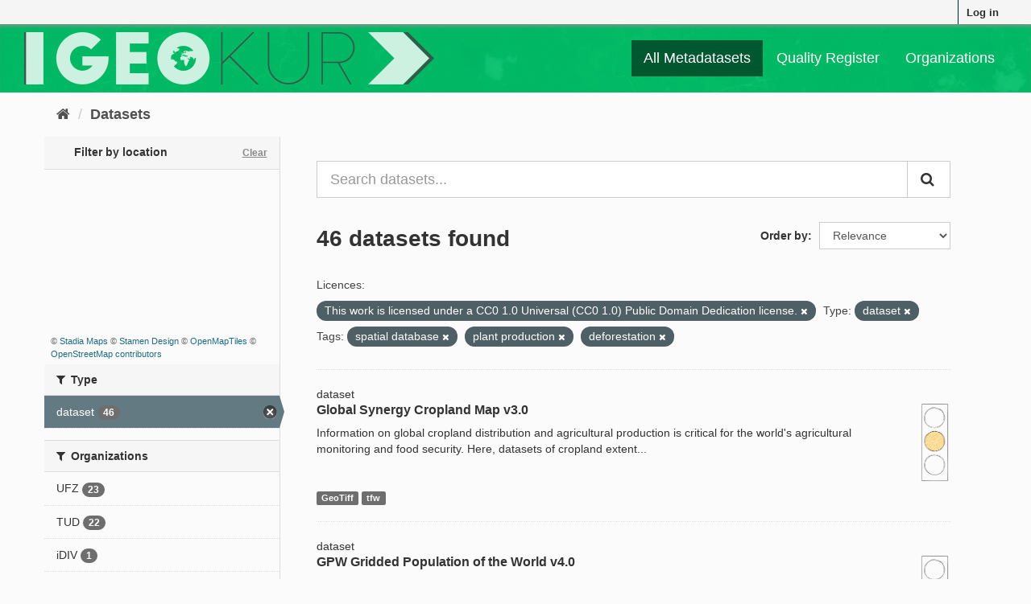

--- FILE ---
content_type: text/html; charset=utf-8
request_url: https://geokur-dmp.geo.tu-dresden.de/dataset/?type=dataset&tags=spatial+database&tags=plant+production&tags=deforestation&license_id=This+work+is+licensed+under+a+CC0+1.0+Universal+%28CC0+1.0%29+Public+Domain+Dedication+license.+
body_size: 8522
content:
<!DOCTYPE html>
<!--[if IE 9]> <html lang="en" class="ie9"> <![endif]-->
<!--[if gt IE 8]><!--> <html lang="en"> <!--<![endif]-->
  <head>
    <link rel="stylesheet" type="text/css" href="/fanstatic/ckanext-spatial/:version:2021-01-08T12:43:46.91/js/vendor/leaflet/leaflet.css" />
<link rel="stylesheet" type="text/css" href="/fanstatic/ckanext-spatial/:version:2021-01-08T12:43:46.91/js/vendor/leaflet.draw/leaflet.draw.css" />
<link rel="stylesheet" type="text/css" href="/fanstatic/ckanext-spatial/:version:2021-01-08T12:43:46.91/css/spatial_query.css" />

    <meta charset="utf-8" />
      <meta name="generator" content="ckan 2.9.1" />
      <meta name="viewport" content="width=device-width, initial-scale=1.0">
    <title>Dataset - GeoKur CKAN 2.9</title>

    
    
    
<link rel="shortcut icon" href="/icon.ico" />

    
        <link rel="alternate" type="text/n3" href="https://geokur-dmp.geo.tu-dresden.de/catalog.n3"/>
        <link rel="alternate" type="text/ttl" href="https://geokur-dmp.geo.tu-dresden.de/catalog.ttl"/>
        <link rel="alternate" type="application/rdf+xml" href="https://geokur-dmp.geo.tu-dresden.de/catalog.xml"/>
        <link rel="alternate" type="application/ld+json" href="https://geokur-dmp.geo.tu-dresden.de/catalog.jsonld"/>
    

    
    


  
      
      
      
      
    
  




    
    


    
    


    
      
      
    

    
    <link href="/webassets/base/d87ecb06_main.css" rel="stylesheet"/>
<link href="/webassets/ckanext-scheming/2deda21a_scheming_css.css" rel="stylesheet"/>
<link href="/webassets/vendor/f3b8236b_select2.css" rel="stylesheet"/>
<link href="/webassets/vendor/0b01aef1_font-awesome.css" rel="stylesheet"/>
<link href="/webassets/ckanext-geokurstyle/a80b42fb_geokurstyle.css" rel="stylesheet"/>
<link href="/webassets/ckanext-harvest/c95a0af2_harvest_css.css" rel="stylesheet"/>
<link href="/webassets/ckanext-geoview/77c3ca23_geo-resource-styles.css" rel="stylesheet"/>
    
  </head>

  
  <body data-site-root="https://geokur-dmp.geo.tu-dresden.de/" data-locale-root="https://geokur-dmp.geo.tu-dresden.de/" >

    
    <div class="sr-only sr-only-focusable"><a href="#content">Skip to content</a></div>
  

  
     
<div class="account-masthead">
  <div class="container">
     
    <nav class="account not-authed" aria-label="Account">
      <ul class="list-unstyled">
        
<li><a href="/user/login">Log in</a></li>

      </ul>
    </nav>
     
  </div>
</div>

<header class="navbar navbar-static-top masthead">
    
  <div class="container">
    <div class="navbar-right">
      <button data-target="#main-navigation-toggle" data-toggle="collapse" class="navbar-toggle collapsed" type="button" aria-label="expand or collapse" aria-expanded="false">
        <span class="sr-only">Toggle navigation</span>
        <span class="fa fa-bars"></span>
      </button>
    </div>
    <hgroup class="header-image navbar-left">
      
<!--  
      <a class="logo" href="/"><img src="/base/images/ckan-logo.png" alt="GeoKur CKAN 2.9" title="GeoKur CKAN 2.9" /></a>
        -->
<a href="/"><img src="/geokur_light.png" /></a>

    </hgroup>

    <div class="collapse navbar-collapse" id="main-navigation-toggle">
      
      <nav class="section navigation">
        <ul class="nav nav-pills">
            
<li class="active"><a href="/dataset/">All Metadatasets</a></li><li><a href="/quality-register">Quality Register</a></li><li><a href="/organization/">Organizations</a></li>

        </ul>
      </nav>
       

    </div>
  </div>
</header>

  
    <div class="main">
      <div id="content" class="container">
        
          
            <div class="flash-messages">
              
                
              
            </div>
          

          
            <div class="toolbar" role="navigation" aria-label="Breadcrumb">
              
                
                  <ol class="breadcrumb">
                    
<li class="home"><a href="/" aria-label="Home"><i class="fa fa-home"></i><span> Home</span></a></li>
                    
  <li class="active"><a href="/dataset/">Datasets</a></li>

                  </ol>
                
              
            </div>
          

          <div class="row wrapper">
            
            
            

            
              <aside class="secondary col-sm-3">
                
                


<section id="dataset-map" class="module module-narrow module-shallow">
  <h2 class="module-heading">
    <i class="icon-medium icon-globe"></i>
    Filter by location
    <a href="/dataset/?license_id=This+work+is+licensed+under+a+CC0+1.0+Universal+%28CC0+1.0%29+Public+Domain+Dedication+license.+&amp;type=dataset&amp;tags=spatial+database&amp;tags=plant+production&amp;tags=deforestation" class="action">Clear</a>
  </h2>
  
  <div class="dataset-map" data-module="spatial-query" data-default_extent="" data-module-map_config="{&#34;type&#34;: &#34;custom&#34;, &#34;custom.url&#34;: &#34;https://tiles.stadiamaps.com/tiles/stamen_toner/{z}/{x}/{y}.png&#34;, &#34;attribution&#34;: &#34;&amp;copy; &lt;a href=\&#34;https://stadiamaps.com/\&#34; target=\&#34;_blank\&#34;&gt;Stadia Maps&lt;/a&gt; &amp;copy; &lt;a href=\&#34;https://www.stamen.com/\&#34; target=\&#34;_blank\&#34;&gt;Stamen Design&lt;/a&gt; &amp;copy; &lt;a href=\&#34;https://openmaptiles.org/\&#34; target=\&#34;_blank\&#34;&gt;OpenMapTiles&lt;/a&gt; &amp;copy; &lt;a href=\&#34;https://www.openstreetmap.org/about/\&#34; target=\&#34;_blank\&#34;&gt;OpenStreetMap contributors&lt;/a&gt;&#34;}">
    <div id="dataset-map-container"></div>
  </div>
  <div id="dataset-map-attribution">
    
  <div>&copy; <a href="https://stadiamaps.com/" target="_blank">Stadia Maps</a> &copy; <a href="https://www.stamen.com/" target="_blank">Stamen Design</a> &copy; <a href="https://openmaptiles.org/" target="_blank">OpenMapTiles</a> &copy; <a href="https://www.openstreetmap.org/about/" target="_blank">OpenStreetMap contributors</a></div>


  </div>
</section>





  <div class="filters">
    <div>
      
        

    
    
	
	    
	    
		<section class="module module-narrow module-shallow">
		    
			<h2 class="module-heading">
			    <i class="fa fa-filter"></i>
			    
			    Type
			</h2>
		    
		    
			
			    
				<nav aria-label="Type">
				    <ul class="list-unstyled nav nav-simple nav-facet">
					
					    
					    
					    
					    
					    <li class="nav-item active">
						<a href="/dataset/?license_id=This+work+is+licensed+under+a+CC0+1.0+Universal+%28CC0+1.0%29+Public+Domain+Dedication+license.+&amp;tags=spatial+database&amp;tags=plant+production&amp;tags=deforestation" title="">
						    <span class="item-label">dataset</span>
						    <span class="hidden separator"> - </span>
						    <span class="item-count badge">46</span>
						</a>
					    </li>
					
				    </ul>
				</nav>

				<p class="module-footer">
				    
					
				    
				</p>
			    
			
		    
		</section>
	    
	
    

      
        

    
    
	
	    
	    
		<section class="module module-narrow module-shallow">
		    
			<h2 class="module-heading">
			    <i class="fa fa-filter"></i>
			    
			    Organizations
			</h2>
		    
		    
			
			    
				<nav aria-label="Organizations">
				    <ul class="list-unstyled nav nav-simple nav-facet">
					
					    
					    
					    
					    
					    <li class="nav-item">
						<a href="/dataset/?license_id=This+work+is+licensed+under+a+CC0+1.0+Universal+%28CC0+1.0%29+Public+Domain+Dedication+license.+&amp;type=dataset&amp;tags=spatial+database&amp;tags=plant+production&amp;tags=deforestation&amp;organization=ufz" title="">
						    <span class="item-label">UFZ</span>
						    <span class="hidden separator"> - </span>
						    <span class="item-count badge">23</span>
						</a>
					    </li>
					
					    
					    
					    
					    
					    <li class="nav-item">
						<a href="/dataset/?license_id=This+work+is+licensed+under+a+CC0+1.0+Universal+%28CC0+1.0%29+Public+Domain+Dedication+license.+&amp;type=dataset&amp;tags=spatial+database&amp;tags=plant+production&amp;tags=deforestation&amp;organization=tud" title="">
						    <span class="item-label">TUD</span>
						    <span class="hidden separator"> - </span>
						    <span class="item-count badge">22</span>
						</a>
					    </li>
					
					    
					    
					    
					    
					    <li class="nav-item">
						<a href="/dataset/?license_id=This+work+is+licensed+under+a+CC0+1.0+Universal+%28CC0+1.0%29+Public+Domain+Dedication+license.+&amp;type=dataset&amp;tags=spatial+database&amp;tags=plant+production&amp;tags=deforestation&amp;organization=idiv" title="">
						    <span class="item-label">iDIV</span>
						    <span class="hidden separator"> - </span>
						    <span class="item-count badge">1</span>
						</a>
					    </li>
					
				    </ul>
				</nav>

				<p class="module-footer">
				    
					
				    
				</p>
			    
			
		    
		</section>
	    
	
    

      
        

    
    
	
	    
	    
		<section class="module module-narrow module-shallow">
		    
			<h2 class="module-heading">
			    <i class="fa fa-filter"></i>
			    
			    Groups
			</h2>
		    
		    
			
			    
				<p class="module-content empty">There are no Groups that match this search</p>
			    
			
		    
		</section>
	    
	
    

      
        

    
    
	
	    
	    
		<section class="module module-narrow module-shallow">
		    
			<h2 class="module-heading">
			    <i class="fa fa-filter"></i>
			    
			    Tags
			</h2>
		    
		    
			
			    
				<nav aria-label="Tags">
				    <ul class="list-unstyled nav nav-simple nav-facet">
					
					    
					    
					    
					    
					    <li class="nav-item">
						<a href="/dataset/?license_id=This+work+is+licensed+under+a+CC0+1.0+Universal+%28CC0+1.0%29+Public+Domain+Dedication+license.+&amp;type=dataset&amp;tags=spatial+database&amp;tags=plant+production&amp;tags=deforestation&amp;tags=global" title="">
						    <span class="item-label">global</span>
						    <span class="hidden separator"> - </span>
						    <span class="item-count badge">9</span>
						</a>
					    </li>
					
					    
					    
					    
					    
					    <li class="nav-item">
						<a href="/dataset/?license_id=This+work+is+licensed+under+a+CC0+1.0+Universal+%28CC0+1.0%29+Public+Domain+Dedication+license.+&amp;type=dataset&amp;tags=spatial+database&amp;tags=plant+production&amp;tags=deforestation&amp;tags=spatial+distribution" title="">
						    <span class="item-label">spatial distribution</span>
						    <span class="hidden separator"> - </span>
						    <span class="item-count badge">6</span>
						</a>
					    </li>
					
					    
					    
					    
					    
					    <li class="nav-item active">
						<a href="/dataset/?license_id=This+work+is+licensed+under+a+CC0+1.0+Universal+%28CC0+1.0%29+Public+Domain+Dedication+license.+&amp;type=dataset&amp;tags=spatial+database&amp;tags=deforestation" title="">
						    <span class="item-label">plant production</span>
						    <span class="hidden separator"> - </span>
						    <span class="item-count badge">5</span>
						</a>
					    </li>
					
					    
					    
					    
					    
					    <li class="nav-item active">
						<a href="/dataset/?license_id=This+work+is+licensed+under+a+CC0+1.0+Universal+%28CC0+1.0%29+Public+Domain+Dedication+license.+&amp;type=dataset&amp;tags=plant+production&amp;tags=deforestation" title="">
						    <span class="item-label">spatial database</span>
						    <span class="hidden separator"> - </span>
						    <span class="item-count badge">5</span>
						</a>
					    </li>
					
					    
					    
					    
					    
					    <li class="nav-item">
						<a href="/dataset/?license_id=This+work+is+licensed+under+a+CC0+1.0+Universal+%28CC0+1.0%29+Public+Domain+Dedication+license.+&amp;type=dataset&amp;tags=spatial+database&amp;tags=plant+production&amp;tags=deforestation&amp;tags=statistics" title="">
						    <span class="item-label">statistics</span>
						    <span class="hidden separator"> - </span>
						    <span class="item-count badge">5</span>
						</a>
					    </li>
					
					    
					    
					    
					    
					    <li class="nav-item">
						<a href="/dataset/?license_id=This+work+is+licensed+under+a+CC0+1.0+Universal+%28CC0+1.0%29+Public+Domain+Dedication+license.+&amp;type=dataset&amp;tags=spatial+database&amp;tags=plant+production&amp;tags=deforestation&amp;tags=forest" title="">
						    <span class="item-label">forest</span>
						    <span class="hidden separator"> - </span>
						    <span class="item-count badge">4</span>
						</a>
					    </li>
					
					    
					    
					    
					    
					    <li class="nav-item">
						<a href="/dataset/?license_id=This+work+is+licensed+under+a+CC0+1.0+Universal+%28CC0+1.0%29+Public+Domain+Dedication+license.+&amp;type=dataset&amp;tags=spatial+database&amp;tags=plant+production&amp;tags=deforestation&amp;tags=tree" title="">
						    <span class="item-label">tree</span>
						    <span class="hidden separator"> - </span>
						    <span class="item-count badge">4</span>
						</a>
					    </li>
					
					    
					    
					    
					    
					    <li class="nav-item active">
						<a href="/dataset/?license_id=This+work+is+licensed+under+a+CC0+1.0+Universal+%28CC0+1.0%29+Public+Domain+Dedication+license.+&amp;type=dataset&amp;tags=spatial+database&amp;tags=plant+production" title="">
						    <span class="item-label">deforestation</span>
						    <span class="hidden separator"> - </span>
						    <span class="item-count badge">3</span>
						</a>
					    </li>
					
					    
					    
					    
					    
					    <li class="nav-item">
						<a href="/dataset/?license_id=This+work+is+licensed+under+a+CC0+1.0+Universal+%28CC0+1.0%29+Public+Domain+Dedication+license.+&amp;type=dataset&amp;tags=spatial+database&amp;tags=plant+production&amp;tags=deforestation&amp;tags=yield" title="">
						    <span class="item-label">yield</span>
						    <span class="hidden separator"> - </span>
						    <span class="item-count badge">3</span>
						</a>
					    </li>
					
					    
					    
					    
					    
					    <li class="nav-item">
						<a href="/dataset/?license_id=This+work+is+licensed+under+a+CC0+1.0+Universal+%28CC0+1.0%29+Public+Domain+Dedication+license.+&amp;type=dataset&amp;tags=spatial+database&amp;tags=plant+production&amp;tags=deforestation&amp;tags=crop" title="">
						    <span class="item-label">crop</span>
						    <span class="hidden separator"> - </span>
						    <span class="item-count badge">2</span>
						</a>
					    </li>
					
				    </ul>
				</nav>

				<p class="module-footer">
				    
					
					    <a href="/dataset/?license_id=This+work+is+licensed+under+a+CC0+1.0+Universal+%28CC0+1.0%29+Public+Domain+Dedication+license.+&amp;type=dataset&amp;tags=spatial+database&amp;tags=plant+production&amp;tags=deforestation&amp;_tags_limit=0" class="read-more">Show More Tags</a>
					
				    
				</p>
			    
			
		    
		</section>
	    
	
    

      
        

    
    
	
	    
	    
		<section class="module module-narrow module-shallow">
		    
			<h2 class="module-heading">
			    <i class="fa fa-filter"></i>
			    
			    Formats
			</h2>
		    
		    
			
			    
				<nav aria-label="Formats">
				    <ul class="list-unstyled nav nav-simple nav-facet">
					
					    
					    
					    
					    
					    <li class="nav-item">
						<a href="/dataset/?license_id=This+work+is+licensed+under+a+CC0+1.0+Universal+%28CC0+1.0%29+Public+Domain+Dedication+license.+&amp;type=dataset&amp;tags=spatial+database&amp;tags=plant+production&amp;tags=deforestation&amp;res_format=CSV" title="">
						    <span class="item-label">CSV</span>
						    <span class="hidden separator"> - </span>
						    <span class="item-count badge">7</span>
						</a>
					    </li>
					
					    
					    
					    
					    
					    <li class="nav-item">
						<a href="/dataset/?license_id=This+work+is+licensed+under+a+CC0+1.0+Universal+%28CC0+1.0%29+Public+Domain+Dedication+license.+&amp;type=dataset&amp;tags=spatial+database&amp;tags=plant+production&amp;tags=deforestation&amp;res_format=GeoTiff" title="">
						    <span class="item-label">GeoTiff</span>
						    <span class="hidden separator"> - </span>
						    <span class="item-count badge">6</span>
						</a>
					    </li>
					
					    
					    
					    
					    
					    <li class="nav-item">
						<a href="/dataset/?license_id=This+work+is+licensed+under+a+CC0+1.0+Universal+%28CC0+1.0%29+Public+Domain+Dedication+license.+&amp;type=dataset&amp;tags=spatial+database&amp;tags=plant+production&amp;tags=deforestation&amp;res_format=dBase" title="">
						    <span class="item-label">dBase</span>
						    <span class="hidden separator"> - </span>
						    <span class="item-count badge">4</span>
						</a>
					    </li>
					
					    
					    
					    
					    
					    <li class="nav-item">
						<a href="/dataset/?license_id=This+work+is+licensed+under+a+CC0+1.0+Universal+%28CC0+1.0%29+Public+Domain+Dedication+license.+&amp;type=dataset&amp;tags=spatial+database&amp;tags=plant+production&amp;tags=deforestation&amp;res_format=TIFF" title="">
						    <span class="item-label">TIFF</span>
						    <span class="hidden separator"> - </span>
						    <span class="item-count badge">3</span>
						</a>
					    </li>
					
					    
					    
					    
					    
					    <li class="nav-item">
						<a href="/dataset/?license_id=This+work+is+licensed+under+a+CC0+1.0+Universal+%28CC0+1.0%29+Public+Domain+Dedication+license.+&amp;type=dataset&amp;tags=spatial+database&amp;tags=plant+production&amp;tags=deforestation&amp;res_format=ZIP" title="">
						    <span class="item-label">ZIP</span>
						    <span class="hidden separator"> - </span>
						    <span class="item-count badge">2</span>
						</a>
					    </li>
					
					    
					    
					    
					    
					    <li class="nav-item">
						<a href="/dataset/?license_id=This+work+is+licensed+under+a+CC0+1.0+Universal+%28CC0+1.0%29+Public+Domain+Dedication+license.+&amp;type=dataset&amp;tags=spatial+database&amp;tags=plant+production&amp;tags=deforestation&amp;res_format=ascii" title="">
						    <span class="item-label">ascii</span>
						    <span class="hidden separator"> - </span>
						    <span class="item-count badge">1</span>
						</a>
					    </li>
					
					    
					    
					    
					    
					    <li class="nav-item">
						<a href="/dataset/?license_id=This+work+is+licensed+under+a+CC0+1.0+Universal+%28CC0+1.0%29+Public+Domain+Dedication+license.+&amp;type=dataset&amp;tags=spatial+database&amp;tags=plant+production&amp;tags=deforestation&amp;res_format=ASCII" title="">
						    <span class="item-label">ASCII</span>
						    <span class="hidden separator"> - </span>
						    <span class="item-count badge">1</span>
						</a>
					    </li>
					
					    
					    
					    
					    
					    <li class="nav-item">
						<a href="/dataset/?license_id=This+work+is+licensed+under+a+CC0+1.0+Universal+%28CC0+1.0%29+Public+Domain+Dedication+license.+&amp;type=dataset&amp;tags=spatial+database&amp;tags=plant+production&amp;tags=deforestation&amp;res_format=geotiff" title="">
						    <span class="item-label">geotiff</span>
						    <span class="hidden separator"> - </span>
						    <span class="item-count badge">1</span>
						</a>
					    </li>
					
					    
					    
					    
					    
					    <li class="nav-item">
						<a href="/dataset/?license_id=This+work+is+licensed+under+a+CC0+1.0+Universal+%28CC0+1.0%29+Public+Domain+Dedication+license.+&amp;type=dataset&amp;tags=spatial+database&amp;tags=plant+production&amp;tags=deforestation&amp;res_format=NetCDF" title="">
						    <span class="item-label">NetCDF</span>
						    <span class="hidden separator"> - </span>
						    <span class="item-count badge">1</span>
						</a>
					    </li>
					
					    
					    
					    
					    
					    <li class="nav-item">
						<a href="/dataset/?license_id=This+work+is+licensed+under+a+CC0+1.0+Universal+%28CC0+1.0%29+Public+Domain+Dedication+license.+&amp;type=dataset&amp;tags=spatial+database&amp;tags=plant+production&amp;tags=deforestation&amp;res_format=PDF" title="">
						    <span class="item-label">PDF</span>
						    <span class="hidden separator"> - </span>
						    <span class="item-count badge">1</span>
						</a>
					    </li>
					
				    </ul>
				</nav>

				<p class="module-footer">
				    
					
					    <a href="/dataset/?license_id=This+work+is+licensed+under+a+CC0+1.0+Universal+%28CC0+1.0%29+Public+Domain+Dedication+license.+&amp;type=dataset&amp;tags=spatial+database&amp;tags=plant+production&amp;tags=deforestation&amp;_res_format_limit=0" class="read-more">Show More Formats</a>
					
				    
				</p>
			    
			
		    
		</section>
	    
	
    

      
        

    
    
	
	    
	    
		<section class="module module-narrow module-shallow">
		    
			<h2 class="module-heading">
			    <i class="fa fa-filter"></i>
			    
			    Licences
			</h2>
		    
		    
			
			    
				<nav aria-label="Licences">
				    <ul class="list-unstyled nav nav-simple nav-facet">
					
					    
					    
					    
					    
					    <li class="nav-item">
						<a href="/dataset/?license_id=This+work+is+licensed+under+a+CC0+1.0+Universal+%28CC0+1.0%29+Public+Domain+Dedication+license.+&amp;type=dataset&amp;tags=spatial+database&amp;tags=plant+production&amp;tags=deforestation&amp;license_id=Creative+Commons+Attribution+4.0+International" title="Creative Commons Attribution 4.0 International">
						    <span class="item-label">Creative Commons At...</span>
						    <span class="hidden separator"> - </span>
						    <span class="item-count badge">2</span>
						</a>
					    </li>
					
					    
					    
					    
					    
					    <li class="nav-item">
						<a href="/dataset/?license_id=This+work+is+licensed+under+a+CC0+1.0+Universal+%28CC0+1.0%29+Public+Domain+Dedication+license.+&amp;type=dataset&amp;tags=spatial+database&amp;tags=plant+production&amp;tags=deforestation&amp;license_id=Creative+Commons+Attribution+4.0+International+%28CC-BY-4.0%29" title="Creative Commons Attribution 4.0 International (CC-BY-4.0)">
						    <span class="item-label">Creative Commons At...</span>
						    <span class="hidden separator"> - </span>
						    <span class="item-count badge">1</span>
						</a>
					    </li>
					
					    
					    
					    
					    
					    <li class="nav-item">
						<a href="/dataset/?license_id=This+work+is+licensed+under+a+CC0+1.0+Universal+%28CC0+1.0%29+Public+Domain+Dedication+license.+&amp;type=dataset&amp;tags=spatial+database&amp;tags=plant+production&amp;tags=deforestation&amp;license_id=https%3A%2F%2Fwww.protectedplanet.net%2Fen%2Flegal" title="https://www.protectedplanet.net/en/legal">
						    <span class="item-label">https://www.protect...</span>
						    <span class="hidden separator"> - </span>
						    <span class="item-count badge">1</span>
						</a>
					    </li>
					
					    
					    
					    
					    
					    <li class="nav-item active">
						<a href="/dataset/?type=dataset&amp;tags=spatial+database&amp;tags=plant+production&amp;tags=deforestation" title="This work is licensed under a CC0 1.0 Universal (CC0 1.0) Public Domain Dedication license. ">
						    <span class="item-label">This work is licens...</span>
						    <span class="hidden separator"> - </span>
						    <span class="item-count badge">1</span>
						</a>
					    </li>
					
				    </ul>
				</nav>

				<p class="module-footer">
				    
					
				    
				</p>
			    
			
		    
		</section>
	    
	
    

      
    </div>
    <a class="close no-text hide-filters"><i class="fa fa-times-circle"></i><span class="text">close</span></a>
  </div>



              </aside>
            

            
              <div class="primary col-sm-9 col-xs-12" role="main">
                
                
  <section class="module">
    <div class="module-content">
      

<script>
    function open_ingest_page() {
        // open in this tab
        window.open('/ingest-rdf', '_self')
    }
</script>


        
      



<!-- </form> -->

      
        
        
        







<form id="dataset-search-form" class="search-form" method="get" data-module="select-switch">

  
    <div class="input-group search-input-group">
      <input aria-label="Search datasets..." id="field-giant-search" type="text" class="form-control input-lg" name="q" value="" autocomplete="off" placeholder="Search datasets...">
      
      <span class="input-group-btn">
        <button class="btn btn-default btn-lg" type="submit" value="search" aria-label="Submit">
          <i class="fa fa-search"></i>
        </button>
      </span>
      
    </div>
  

  
    <span>
  
  

  
  
  
  <input type="hidden" name="license_id" value="This work is licensed under a CC0 1.0 Universal (CC0 1.0) Public Domain Dedication license. " />
  
  
  
  
  
  <input type="hidden" name="type" value="dataset" />
  
  
  
  
  
  <input type="hidden" name="tags" value="spatial database" />
  
  
  
  
  
  <input type="hidden" name="tags" value="plant production" />
  
  
  
  
  
  <input type="hidden" name="tags" value="deforestation" />
  
  
  
  </span>
  

  
    
      <div class="form-select form-group control-order-by">
        <label for="field-order-by">Order by</label>
        <select id="field-order-by" name="sort" class="form-control">
          
            
              <option value="score desc, metadata_modified desc" selected="selected">Relevance</option>
            
          
            
              <option value="title_string asc">Name Ascending</option>
            
          
            
              <option value="title_string desc">Name Descending</option>
            
          
            
              <option value="metadata_modified desc">Last Modified</option>
            
          
            
          
        </select>
        
        <button class="btn btn-default js-hide" type="submit">Go</button>
        
      </div>
    
  

  
    
      <h1>

  
  
  
  

46 datasets found</h1>
    
  

  
    
      <p class="filter-list">
        
          
          <span class="facet">Licences:</span>
          
            <span class="filtered pill">This work is licensed under a CC0 1.0 Universal (CC0 1.0) Public Domain Dedication license. 
              <a href="/dataset/?type=dataset&amp;tags=spatial+database&amp;tags=plant+production&amp;tags=deforestation" class="remove" title="Remove"><i class="fa fa-times"></i></a>
            </span>
          
        
          
          <span class="facet">Type:</span>
          
            <span class="filtered pill">dataset
              <a href="/dataset/?license_id=This+work+is+licensed+under+a+CC0+1.0+Universal+%28CC0+1.0%29+Public+Domain+Dedication+license.+&amp;tags=spatial+database&amp;tags=plant+production&amp;tags=deforestation" class="remove" title="Remove"><i class="fa fa-times"></i></a>
            </span>
          
        
          
          <span class="facet">Tags:</span>
          
            <span class="filtered pill">spatial database
              <a href="/dataset/?license_id=This+work+is+licensed+under+a+CC0+1.0+Universal+%28CC0+1.0%29+Public+Domain+Dedication+license.+&amp;type=dataset&amp;tags=plant+production&amp;tags=deforestation" class="remove" title="Remove"><i class="fa fa-times"></i></a>
            </span>
          
            <span class="filtered pill">plant production
              <a href="/dataset/?license_id=This+work+is+licensed+under+a+CC0+1.0+Universal+%28CC0+1.0%29+Public+Domain+Dedication+license.+&amp;type=dataset&amp;tags=spatial+database&amp;tags=deforestation" class="remove" title="Remove"><i class="fa fa-times"></i></a>
            </span>
          
            <span class="filtered pill">deforestation
              <a href="/dataset/?license_id=This+work+is+licensed+under+a+CC0+1.0+Universal+%28CC0+1.0%29+Public+Domain+Dedication+license.+&amp;type=dataset&amp;tags=spatial+database&amp;tags=plant+production" class="remove" title="Remove"><i class="fa fa-times"></i></a>
            </span>
          
        
      </p>
      <a class="show-filters btn btn-default">Filter Results</a>
    
  

</form>




      
      
        

  
    <ul class="dataset-list list-unstyled">
    	
	      
	        






  <li class="dataset-item">
    
dataset

  <div class="row">
    <div class="dataset-content col-sm-11">
        
        
          <h2 class="dataset-heading">
            
              
            
            
		<a href="/dataset/cropland-extent">Global Synergy Cropland Map v3.0</a>
            
            
              
              
            
          </h2>
        
      
      
        
          
        
      
      
        
          
            <div>Information on global cropland distribution and agricultural production is critical for the world's agricultural monitoring and food security. Here, datasets of cropland extent...</div>
          
        
      
    </div>
    <div class="col-sm-1">
              
      
                  
      
          <a href="/traffic-light-reference"><img src="/yellow_light.png" height="100" title="67% of optional meta-
data fields are filled." alt="yellow light"></a>
      
    </div>
  </div>
  
    
        
          
            <ul class="dataset-resources list-unstyled">
              
                
                <li>
                  <a href="/dataset/cropland-extent" class="label label-default" data-format="geotiff">GeoTiff</a>
                </li>
                
                <li>
                  <a href="/dataset/cropland-extent" class="label label-default" data-format="tfw">tfw</a>
                </li>
                
              
            </ul>
          
        
      
  


  </li>

	      
	        






  <li class="dataset-item">
    
dataset

  <div class="row">
    <div class="dataset-content col-sm-11">
        
        
          <h2 class="dataset-heading">
            
              
            
            
		<a href="/dataset/gpwv4-0">GPW Gridded Population of the World v4.0</a>
            
            
              
              
            
          </h2>
        
      
      
        
          
        
      
      
        
          
            <div>The Gridded Population of the World (GPW) collection models the distribution of human population on a continuous global raster surface. The essential inputs to GPW have been...</div>
          
        
      
    </div>
    <div class="col-sm-1">
              
      
                  
      
          <a href="/traffic-light-reference"><img src="/yellow_light.png" height="100" title="67% of optional meta-
data fields are filled." alt="yellow light"></a>
      
    </div>
  </div>
  
    
        
          
            <ul class="dataset-resources list-unstyled">
              
                
                <li>
                  <a href="/dataset/gpwv4-0" class="label label-default" data-format="netcdf">NetCDF</a>
                </li>
                
                <li>
                  <a href="/dataset/gpwv4-0" class="label label-default" data-format="ascii">ASCII</a>
                </li>
                
                <li>
                  <a href="/dataset/gpwv4-0" class="label label-default" data-format="geotiff">GeoTiff</a>
                </li>
                
              
            </ul>
          
        
      
  


  </li>

	      
	        






  <li class="dataset-item">
    
dataset

  <div class="row">
    <div class="dataset-content col-sm-11">
        
        
          <h2 class="dataset-heading">
            
              
            
            
		<a href="/dataset/protected-areas">WDPA World Database on Protected Areas v1.6</a>
            
            
              
              
            
          </h2>
        
      
      
        
          
        
      
      
        
          
            <div>The World Database on Protected Areas (WDPA) is the most comprehensive global database of marine and terrestrial protected areas. Protected areas exist under the authority of...</div>
          
        
      
    </div>
    <div class="col-sm-1">
              
      
                  
      
          <a href="/traffic-light-reference"><img src="/yellow_light.png" height="100" title="73% of optional meta-
data fields are filled." alt="yellow light"></a>
      
    </div>
  </div>
  
    
        
          
            <ul class="dataset-resources list-unstyled">
              
                
                <li>
                  <a href="/dataset/protected-areas" class="label label-default" data-format="csv">CSV</a>
                </li>
                
              
            </ul>
          
        
      
  


  </li>

	      
	        






  <li class="dataset-item">
    
dataset

  <div class="row">
    <div class="dataset-content col-sm-11">
        
        
          <h2 class="dataset-heading">
            
              
            
            
		<a href="/dataset/harvested-area-and-yield-for-175-crops">Harvested Area and Yield for 175 Crops</a>
            
            
              
              
            
          </h2>
        
      
      
        
          
        
      
      
        
          
            <div>Croplands cover ~15 million km2 of the planet and provide the bulk of the food and fiber essential to human well-being. Most global land cover data sets from satellites group...</div>
          
        
      
    </div>
    <div class="col-sm-1">
              
      
                  
      
          <a href="/traffic-light-reference"><img src="/yellow_light.png" height="100" title="67% of optional meta-
data fields are filled." alt="yellow light"></a>
      
    </div>
  </div>
  
    
        
          
            <ul class="dataset-resources list-unstyled">
              
                
                <li>
                  <a href="/dataset/harvested-area-and-yield-for-175-crops" class="label label-default" data-format="tiff">TIFF</a>
                </li>
                
              
            </ul>
          
        
      
  


  </li>

	      
	        






  <li class="dataset-item">
    
dataset

  <div class="row">
    <div class="dataset-content col-sm-11">
        
        
          <h2 class="dataset-heading">
            
              
            
            
		<a href="/dataset/data-quality-for-175-crops">Data quality for 175 Crops</a>
            
            
              
              
            
          </h2>
        
      
      
        
          
        
      
      
        
          
            <p class="empty">This dataset has no description</p>
          
        
      
    </div>
    <div class="col-sm-1">
              
      
                  
      
          <a href="/traffic-light-reference"><img src="/red_light.png" height="100" title="27% of optional meta-
data fields are filled." alt="red light"></a>
      
    </div>
  </div>
  
    
        
          
            <ul class="dataset-resources list-unstyled">
              
                
                <li>
                  <a href="/dataset/data-quality-for-175-crops" class="label label-default" data-format="tiff">TIFF</a>
                </li>
                
              
            </ul>
          
        
      
  


  </li>

	      
	        






  <li class="dataset-item">
    
dataset

  <div class="row">
    <div class="dataset-content col-sm-11">
        
        
          <h2 class="dataset-heading">
            
              
            
            
		<a href="/dataset/annual-dynamics-of-global-land-cover-and-its-long-term-changes-from-1982-to-2015">Annual dynamics of global land cover and its long-term changes from 1982 to 2015</a>
            
            
              
              
            
          </h2>
        
      
      
        
          
        
      
      
        
          
            <div>With the latest version of GLASS (Global Land Surface Satellite) CDRs (climate data records) from 1982 to 2015, the authors built the first record of 34-year-long annual...</div>
          
        
      
    </div>
    <div class="col-sm-1">
              
      
                  
      
          <a href="/traffic-light-reference"><img src="/yellow_light.png" height="100" title="67% of optional meta-
data fields are filled." alt="yellow light"></a>
      
    </div>
  </div>
  
    
        
          
            <ul class="dataset-resources list-unstyled">
              
                
                <li>
                  <a href="/dataset/annual-dynamics-of-global-land-cover-and-its-long-term-changes-from-1982-to-2015" class="label label-default" data-format="zip">ZIP</a>
                </li>
                
              
            </ul>
          
        
      
  


  </li>

	      
	        






  <li class="dataset-item">
    
dataset

  <div class="row">
    <div class="dataset-content col-sm-11">
        
        
          <h2 class="dataset-heading">
            
              
            
            
		<a href="/dataset/global-forest-change">Global Forest Change</a>
            
            
              
              
            
          </h2>
        
      
      
        
          
        
      
      
        
          
            <div>Results from time-series analysis of Landsat images characterizing forest extent and change.
Trees are defined as vegetation taller than 5m in height and are expressed as a...</div>
          
        
      
    </div>
    <div class="col-sm-1">
              
      
                  
      
          <a href="/traffic-light-reference"><img src="/yellow_light.png" height="100" title="60% of optional meta-
data fields are filled." alt="yellow light"></a>
      
    </div>
  </div>
  
    
        
          
            <ul class="dataset-resources list-unstyled">
              
                
              
            </ul>
          
        
      
  


  </li>

	      
	        






  <li class="dataset-item">
    
dataset

  <div class="row">
    <div class="dataset-content col-sm-11">
        
        
          <h2 class="dataset-heading">
            
              
            
            
		<a href="/dataset/demand-and-supply-of-pollination-in-the-european-union">Demand and supply of pollination in the European Union</a>
            
            
              
              
            
          </h2>
        
      
      
        
          
        
      
      
        
          
            <div>This dataset contains the geodata of the following figures from Schulp et al. (2014):
- 2a_poldepperc.tif: Figure 2a - Coverage pollinator dependent crops (% * 100).
-...</div>
          
        
      
    </div>
    <div class="col-sm-1">
              
      
                  
      
          <a href="/traffic-light-reference"><img src="/yellow_light.png" height="100" title="40% of optional meta-
data fields are filled." alt="yellow light"></a>
      
    </div>
  </div>
  
    
        
      
  


  </li>

	      
	        






  <li class="dataset-item">
    
dataset

  <div class="row">
    <div class="dataset-content col-sm-11">
        
        
          <h2 class="dataset-heading">
            
              
            
            
		<a href="/dataset/migration_degradation_hotspots_ss">Hotspots of in-migration and land degradation in sub-Saharan Africa</a>
            
            
              
              
            
          </h2>
        
      
      
        
          
        
      
      
        
          
            <p class="empty">This dataset has no description</p>
          
        
      
    </div>
    <div class="col-sm-1">
              
      
                  
      
          <a href="/traffic-light-reference"><img src="/red_light.png" height="100" title="7% of optional meta-
data fields are filled." alt="red light"></a>
      
    </div>
  </div>
  
    
        
          
            <ul class="dataset-resources list-unstyled">
              
                
              
            </ul>
          
        
      
  


  </li>

	      
	        






  <li class="dataset-item">
    
dataset

  <div class="row">
    <div class="dataset-content col-sm-11">
        
        
          <h2 class="dataset-heading">
            
              
            
            
		<a href="/dataset/model_rapeseed_output">Model rapeseed output</a>
            
            
              
              
            
          </h2>
        
      
      
        
          
        
      
      
        
          
            <p class="empty">This dataset has no description</p>
          
        
      
    </div>
    <div class="col-sm-1">
              
      
                  
      
          <a href="/traffic-light-reference"><img src="/red_light.png" height="100" title="7% of optional meta-
data fields are filled." alt="red light"></a>
      
    </div>
  </div>
  
    
        
          
            <ul class="dataset-resources list-unstyled">
              
                
              
            </ul>
          
        
      
  


  </li>

	      
	        






  <li class="dataset-item">
    
dataset

  <div class="row">
    <div class="dataset-content col-sm-11">
        
        
          <h2 class="dataset-heading">
            
              
            
            
		<a href="/dataset/output_dataset">Output dataset</a>
            
            
              
              
            
          </h2>
        
      
      
        
          
        
      
      
        
          
            <p class="empty">This dataset has no description</p>
          
        
      
    </div>
    <div class="col-sm-1">
              
      
                  
      
          <a href="/traffic-light-reference"><img src="/red_light.png" height="100" title="7% of optional meta-
data fields are filled." alt="red light"></a>
      
    </div>
  </div>
  
    
        
          
            <ul class="dataset-resources list-unstyled">
              
                
                <li>
                  <a href="/dataset/output_dataset" class="label label-default" data-format="csv">CSV</a>
                </li>
                
              
            </ul>
          
        
      
  


  </li>

	      
	        






  <li class="dataset-item">
    
dataset

  <div class="row">
    <div class="dataset-content col-sm-11">
        
        
          <h2 class="dataset-heading">
            
              
            
            
		<a href="/dataset/predicting-long-term-dynamics-of-soil-salinity-and-sodicity-on-a-global-scale">Predicting Long-term Dynamics of Soil Salinity and Sodicity on a Global Scale</a>
            
            
              
              
            
          </h2>
        
      
      
        
          
        
      
      
        
          
            <div>This dataset globally (excluding frigid/polar zones) quantifies the different facets of variability in surface soil (0 – 30 cm) salinity and sodicity for the period between 1980...</div>
          
        
      
    </div>
    <div class="col-sm-1">
              
      
                  
      
          <a href="/traffic-light-reference"><img src="/yellow_light.png" height="100" title="53% of optional meta-
data fields are filled." alt="yellow light"></a>
      
    </div>
  </div>
  
    
        
          
            <ul class="dataset-resources list-unstyled">
              
                
              
            </ul>
          
        
      
  


  </li>

	      
	        






  <li class="dataset-item">
    
dataset

  <div class="row">
    <div class="dataset-content col-sm-11">
        
        
          <h2 class="dataset-heading">
            
              
            
            
		<a href="/dataset/global-soil-erosion-2012">Global Soil Erosion Modelling platform (GloSEM) - 2012</a>
            
            
              
              
            
          </h2>
        
      
      
        
          
        
      
      
        
          
            <div>This map provides an assessment of global soil erosion for 2012 and 2001. We used the 250m original data to re-sample at 25km.  In this study 202 countries are included with...</div>
          
        
      
    </div>
    <div class="col-sm-1">
              
      
                  
      
          <a href="/traffic-light-reference"><img src="/yellow_light.png" height="100" title="47% of optional meta-
data fields are filled." alt="yellow light"></a>
      
    </div>
  </div>
  
    
        
          
            <ul class="dataset-resources list-unstyled">
              
                
              
            </ul>
          
        
      
  


  </li>

	      
	        






  <li class="dataset-item">
    
dataset

  <div class="row">
    <div class="dataset-content col-sm-11">
        
        
          <h2 class="dataset-heading">
            
              
            
            
		<a href="/dataset/global-soil-erosion-modelling-platform-glosem-2001">Global Soil Erosion Modelling platform (GloSEM) - 2001</a>
            
            
              
              
            
          </h2>
        
      
      
        
          
        
      
      
        
          
            <div>This map provides an assessment of global soil erosion for 2012 and 2001. We used the 250m original data to re-sample at 25km.  In this study 202 countries are included with...</div>
          
        
      
    </div>
    <div class="col-sm-1">
              
      
                  
      
          <a href="/traffic-light-reference"><img src="/yellow_light.png" height="100" title="47% of optional meta-
data fields are filled." alt="yellow light"></a>
      
    </div>
  </div>
  
    
        
          
            <ul class="dataset-resources list-unstyled">
              
                
              
            </ul>
          
        
      
  


  </li>

	      
	        






  <li class="dataset-item">
    
dataset

  <div class="row">
    <div class="dataset-content col-sm-11">
        
        
          <h2 class="dataset-heading">
            
              
            
            
		<a href="/dataset/mod17a3hgf-v006-modis-terra-net-primary-production-gap-filled-yearly-l4-global-500-m-sin-grid">MOD17A3HGF v006 MODIS/Terra Net Primary Production Gap-Filled Yearly L4 Globa...</a>
            
            
              
              
            
          </h2>
        
      
      
        
          
        
      
      
        
          
            <div>The MOD17A3HGF Version 6 product provides information about annual Net Primary Production (NPP) at 500 meter (m) pixel resolution. Annual NPP is derived from the sum of all...</div>
          
        
      
    </div>
    <div class="col-sm-1">
              
      
                  
      
          <a href="/traffic-light-reference"><img src="/yellow_light.png" height="100" title="53% of optional meta-
data fields are filled." alt="yellow light"></a>
      
    </div>
  </div>
  
    
        
          
            <ul class="dataset-resources list-unstyled">
              
                
              
            </ul>
          
        
      
  


  </li>

	      
	        






  <li class="dataset-item">
    
dataset

  <div class="row">
    <div class="dataset-content col-sm-11">
        
        
          <h2 class="dataset-heading">
            
              
            
            
		<a href="/dataset/global-net-migration-and-natural-increase-estimates-at-high-spatial-resolution">Global net migration and natural increase estimates at high spatial resolution</a>
            
            
              
              
            
          </h2>
        
      
      
        
          
        
      
      
        
          
            <div>Estimates of global five-year net migration and natural increase (from 1975 to 2015) at a spatial resolution of about 25 km.
The Natural Increase (birth minus deaths) is based...</div>
          
        
      
    </div>
    <div class="col-sm-1">
              
      
                  
      
          <a href="/traffic-light-reference"><img src="/yellow_light.png" height="100" title="53% of optional meta-
data fields are filled." alt="yellow light"></a>
      
    </div>
  </div>
  
    
        
          
            <ul class="dataset-resources list-unstyled">
              
                
              
            </ul>
          
        
      
  


  </li>

	      
	        






  <li class="dataset-item">
    
dataset

  <div class="row">
    <div class="dataset-content col-sm-11">
        
        
          <h2 class="dataset-heading">
            
              
            
            
		<a href="/dataset/vegetation-percent-tree-cover-2018">Vegetation (Percent Tree Cover) - 2008</a>
            
            
              
              
            
          </h2>
        
      
      
        
          
        
      
      
        
          
            <div>Percent Tree Cover represents the density of trees on the ground. The data show the ratio of the area covered with branches and leaves of trees (tree canopy) to the ground...</div>
          
        
      
    </div>
    <div class="col-sm-1">
              
      
                  
      
          <a href="/traffic-light-reference"><img src="/yellow_light.png" height="100" title="40% of optional meta-
data fields are filled." alt="yellow light"></a>
      
    </div>
  </div>
  
    
        
          
            <ul class="dataset-resources list-unstyled">
              
                
              
            </ul>
          
        
      
  


  </li>

	      
	        






  <li class="dataset-item">
    
dataset

  <div class="row">
    <div class="dataset-content col-sm-11">
        
        
          <h2 class="dataset-heading">
            
              
            
            
		<a href="/dataset/vegetation-percent-tree-cover-global-version">Vegetation (Percent Tree Cover) - 2003</a>
            
            
              
              
            
          </h2>
        
      
      
        
          
        
      
      
        
          
            <div>Percent Tree Cover represents the density of trees on the ground. The data show the ratio of the area covered with branches and leaves of trees (tree canopy) to the ground...</div>
          
        
      
    </div>
    <div class="col-sm-1">
              
      
                  
      
          <a href="/traffic-light-reference"><img src="/yellow_light.png" height="100" title="47% of optional meta-
data fields are filled." alt="yellow light"></a>
      
    </div>
  </div>
  
    
        
          
            <ul class="dataset-resources list-unstyled">
              
                
              
            </ul>
          
        
      
  


  </li>

	      
	        






  <li class="dataset-item">
    
dataset

  <div class="row">
    <div class="dataset-content col-sm-11">
        
        
          <h2 class="dataset-heading">
            
              
            
            
		<a href="/dataset/gfcc30tcv003-townsend-tree-cover">GFCC30TCv003 Townsend Tree cover</a>
            
            
              
              
            
          </h2>
        
      
      
        
          
        
      
      
        
          
            <div>The Land Processes Distributed Active Archive Center (LP DAAC) archives and distributes Global Forest Cover Change (GFCC) data products through the NASA Making Earth System Data...</div>
          
        
      
    </div>
    <div class="col-sm-1">
              
      
                  
      
          <a href="/traffic-light-reference"><img src="/yellow_light.png" height="100" title="47% of optional meta-
data fields are filled." alt="yellow light"></a>
      
    </div>
  </div>
  
    
        
          
            <ul class="dataset-resources list-unstyled">
              
                
              
            </ul>
          
        
      
  


  </li>

	      
	        






  <li class="dataset-item">
    
dataset

  <div class="row">
    <div class="dataset-content col-sm-11">
        
        
          <h2 class="dataset-heading">
            
              
            
            
		<a href="/dataset/demand-and-supply-of-pollination-in-the-european-union-test">Pollination probability European Union</a>
            
            
              
              
            
          </h2>
        
      
      
        
          
        
      
      
        
          
            <p class="empty">This dataset has no description</p>
          
        
      
    </div>
    <div class="col-sm-1">
              
      
                  
      
          <a href="/traffic-light-reference"><img src="/red_light.png" height="100" title="20% of optional meta-
data fields are filled." alt="red light"></a>
      
    </div>
  </div>
  
    
        
          
            <ul class="dataset-resources list-unstyled">
              
                
                <li>
                  <a href="/dataset/demand-and-supply-of-pollination-in-the-european-union-test" class="label label-default" data-format="tiff">TIFF</a>
                </li>
                
              
            </ul>
          
        
      
  


  </li>

	      
	    
    </ul>
  

      
    </div>

    
      <div class="pagination-wrapper">
  <ul class="pagination"> <li class="active">
  <a href="/dataset/?license_id=This+work+is+licensed+under+a+CC0+1.0+Universal+%28CC0+1.0%29+Public+Domain+Dedication+license.+&amp;type=dataset&amp;tags=spatial+database&amp;page=1">1</a>
</li> <li>
  <a href="/dataset/?license_id=This+work+is+licensed+under+a+CC0+1.0+Universal+%28CC0+1.0%29+Public+Domain+Dedication+license.+&amp;type=dataset&amp;tags=spatial+database&amp;page=2">2</a>
</li> <li>
  <a href="/dataset/?license_id=This+work+is+licensed+under+a+CC0+1.0+Universal+%28CC0+1.0%29+Public+Domain+Dedication+license.+&amp;type=dataset&amp;tags=spatial+database&amp;page=3">3</a>
</li> <li>
  <a href="/dataset/?license_id=This+work+is+licensed+under+a+CC0+1.0+Universal+%28CC0+1.0%29+Public+Domain+Dedication+license.+&amp;type=dataset&amp;tags=spatial+database&amp;page=2">»</a>
</li></ul>
</div>
    
  </section>

  
    <section class="module">
      <div class="module-content">
        
          <small>
            
            
            
          You can also access this registry using the <a href="/api/3">API</a> (see <a href="http://docs.ckan.org/en/2.9/api/">API Docs</a>).
          </small>
        
      </div>
    </section>
  

              </div>
            
          </div>
        
      </div>
    </div>
  
    <footer class="site-footer">
  <div class="container">
    
    <div class="row">
      <div class="col-md-8 footer-links">
        
<ul class="list-unstyled">
    
    <li><a href="/about">About</a></li>
    <li><a href="/legal-notice">Legal Notice</a></li>
    
</ul>
<ul class="list-unstyled">
    
    
    <li><a href="http://docs.ckan.org/en/2.9/api/">CKAN API</a></li>
    <li><a href="http://www.opendefinition.org/okd/"><img src="/base/images/od_80x15_blue.png"
                alt="Open Data"></a></li>
    
</ul>

      </div>
      <div class="col-md-4 attribution">
        
<p><strong>Powered by</strong> <a class="hide-text ckan-footer-logo" href="http://ckan.org">CKAN</a></p>

        

      </div>
    </div>
    
  </div>

  
    
  
</footer>
  
  
  
  
  
    

      

    
    
    
    <script src="/webassets/vendor/d8ae4bed_jquery.js" type="text/javascript"></script>
<script src="/webassets/vendor/ab26884f_vendor.js" type="text/javascript"></script>
<script src="/webassets/vendor/580fa18d_bootstrap.js" type="text/javascript"></script>
<script src="/webassets/base/5f5a82bb_main.js" type="text/javascript"></script>
<script src="/webassets/base/b81fd734_ckan.js" type="text/javascript"></script>
  <script type="text/javascript" src="/fanstatic/ckanext-spatial/:version:2021-01-08T12:43:46.91/:bundle:js/vendor/leaflet/leaflet.js;js/common_map.js;js/vendor/leaflet.draw/leaflet.draw.js;js/spatial_query.js"></script></body>
</html>